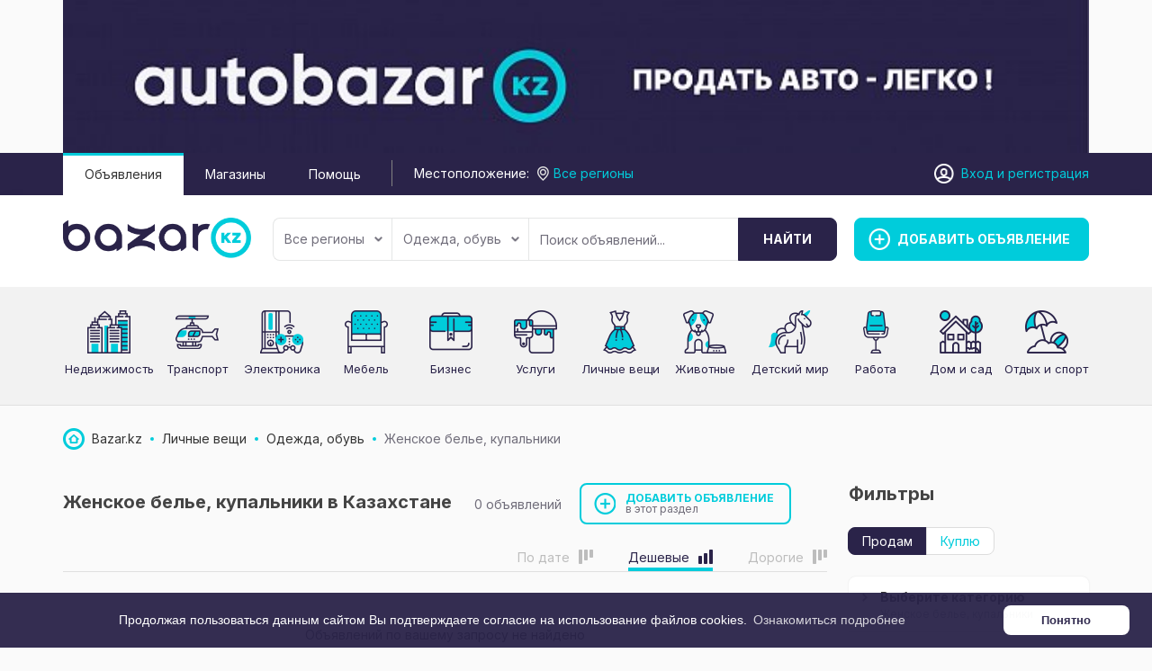

--- FILE ---
content_type: text/html; charset=UTF-8
request_url: https://bazar.kz/lichnye-veshi/odezhda-obuv/zhenskoje-belje-kupalniki/?sort=price-asc
body_size: 12980
content:
<!DOCTYPE html>
<html xmlns:og="http://ogp.me/ns#" xmlns:fb="http://www.facebook.com/2008/fbml" class="no-js">
<head>
    <link href="https://fonts.googleapis.com/css2?family=Inter:wght@400;700&display=swap" rel="stylesheet">
    <meta http-equiv="Content-Type" content="text/html; charset=utf-8" />
<title>Женское белье, купальники в Казахстане | Частные объявления на Bazar.kz</title>
<link rel="canonical" href="https://bazar.kz/lichnye-veshi/odezhda-obuv/zhenskoje-belje-kupalniki/" />
<meta property="og:title" content="Женское белье, купальники в Казахстане | Частные объявления на Bazar.kz" />
<meta property="og:site_name" content="bazar.kz" />
<meta property="og:image" content="https://bazar.kz/themes/bazarkz_t19535e/img/share-logo.png" />
<meta property="og:locale" content="ru_RU" />
<meta property="og:type" content="website" />
<meta http-equiv="Content-Language" content="ru" />
<meta name="robots" content="index, follow" />
        <link rel="icon" href="https://bazar.kz/files/extensions/bazarkz_t19535e/6bfc3886182c2c.png" /><link rel="apple-touch-icon-precomposed" href="https://bazar.kz/files/extensions/bazarkz_t19535e/d0b9b1e5a3225b.png" /><meta http-equiv="X-UA-Compatible" content="IE=edge">
<meta name="viewport" content="width=device-width, initial-scale=1.0" />

<link rel="stylesheet" href="https://maxcdn.bootstrapcdn.com/font-awesome/4.7.0/css/font-awesome.min.css" media="all" type="text/css" />
	<link rel="stylesheet" href="https://bazar.kz/files/min/nice-select.a8a2c12c0cc0c6c9e04afe6155f5befd.css?v=fb2178" type="text/css" />
	<link rel="stylesheet" href="https://bazar.kz/files/min/bootstrap.346add23fe26b65f236cbb82cc00e1f9.css?v=046877" type="text/css" />
	<link rel="stylesheet" href="https://bazar.kz/files/min/main.9d1c93f1f2a81a8cff2576b06c551ad2.css?v=71b33c" type="text/css" />
	<link rel="stylesheet" href="https://bazar.kz/files/min/custom.6fa4e433f3e593655b8b8f0f487ac739.css?v=d41d8c" type="text/css" />
	<link rel="stylesheet" href="https://bazar.kz/files/min/cookies.min.481c4066ad52e507d16f89969d430777.css?v=3fe850" type="text/css" />
<!-- HTML5 shim and Respond.js for IE8 support of HTML5 elements and media queries -->
<!-- WARNING: Respond.js doesn't work if you view the page via file:// -->
<!--[if lt IE 9]>
<script src="https://oss.maxcdn.com/html5shiv/3.7.3/html5shiv.min.js"></script>
<script src="https://oss.maxcdn.com/respond/1.4.2/respond.min.js"></script>
<![endif]-->    <!-- Google Tag Manager -->
<script>(function(w,d,s,l,i){w[l]=w[l]||[];w[l].push({'gtm.start':
new Date().getTime(),event:'gtm.js'});var f=d.getElementsByTagName(s)[0],
j=d.createElement(s),dl=l!='dataLayer'?'&l='+l:'';j.async=true;j.src=
'https://www.googletagmanager.com/gtm.js?id='+i+dl;f.parentNode.insertBefore(j,f);
})(window,document,'script','dataLayer','GTM-WGDBNRV');</script>
<!-- End Google Tag Manager --><meta name="google-site-verification" content="DfOU-bmS-5RjeU1803k-5eeXbmj1GkqmWxueRslhQn0" /></head>
<body>
<!-- Rating Mail.ru counter -->
<script type="text/javascript">
var _tmr = window._tmr || (window._tmr = []);
_tmr.push({id: "3190201", type: "pageView", start: (new Date()).getTime(), pid: "USER_ID"});
(function (d, w, id) {
  if (d.getElementById(id)) return;
  var ts = d.createElement("script"); ts.type = "text/javascript"; ts.async = true; ts.id = id;
  ts.src = "https://top-fwz1.mail.ru/js/code.js";
  var f = function () {var s = d.getElementsByTagName("script")[0]; s.parentNode.insertBefore(ts, s);};
  if (w.opera == "[object Opera]") { d.addEventListener("DOMContentLoaded", f, false); } else { f(); }
})(document, window, "topmailru-code");
</script><noscript><div>
<img src="https://top-fwz1.mail.ru/counter?id=3190201;js=na" style="border:0;position:absolute;left:-9999px;" alt="Top.Mail.Ru" />
</div></noscript>
<!-- //Rating Mail.ru counter --><!-- Google Tag Manager (noscript) -->
<noscript><iframe src="https://www.googletagmanager.com/ns.html?id=GTM-WGDBNRV"
height="0" width="0" style="display:none;visibility:hidden"></iframe></noscript>
<!-- End Google Tag Manager (noscript) --><div class="alert-popup" id="j-alert-global" style="display: none;">
  <div class="alert j-wrap">
    <button type="button" class="close"><i class="fa fa-times"></i></button>
    <div class="alert-title j-title"></div>
    <div class="alert-message j-message"></div>
  </div>
</div>


<!-- Top Banner -->
<div class="l-banner-top">
        <div class="container">
            <div class="owl-carousel" id="top-banners"><div class="item"><a target="_blank" title="Автобазар.kz"
                                                                                        href="https://bazar.kz/bn/click/97"
                                                                                        rel="nofollow"><img
                src="https://bazar.kz/bn/show/97"
                alt=""  />
        </a>
    </div></div>
        </div>
    </div>
<script type="text/javascript">
    </script>


<!-- Header -->
<div class="top-panel">
    <div class="container">
        <div class="row">
            <div class="col-xs-5 visible-xs">
                <a href="https://bazar.kz/"><img src="https://bazar.kz/themes/bazarkz_t19535e/img/mobile_logo.png" alt="" class="logo"/></a>
            </div>
            <div class="col-md-8 col-sm-8 hidden-xs">
                <ul class="header-nav-menu">
                                            <li class="active">
                            <a href="https://bazar.kz/search/">Объявления</a>
                        </li>
                                            <li>
                            <a href="https://bazar.kz/shops/">Магазины</a>
                        </li>
                                            <li>
                            <a href="https://bazar.kz/help/">Помощь</a>
                        </li>
                                    </ul>
                <div class="geo"><span class="hidden-sm hidden-md">Местоположение:</span>
<!--        <a class="j-popup-city-btn" href="#">--><!--</a>-->
        <div class="l-filter-form-btn l-filter-form-region">
            <a href="#" class="j-f-region-desktop-link" data-pop="">
                <span>Все регионы</span>
            </a>
            <!--            -->        </div>
    </div>
            </div>
            <div class="col-md-4 col-sm-4 col-xs-7 user-block">
                <!-- Guest User -->
                
                    <div class="l-header-user-buttons">
                                            </div>

                    <div class="l-header-user-links">
                        <a href="https://bazar.kz/user/login">Вход</a> <span class="hidden-xs hidden-sm">и <a href="https://bazar.kz/user/register">регистрация</a></span>
                    </div>

                    <!-- Logged User -->
                            </div>
        </div>
    </div>
</div>

<header>
    <div class="container">
        <div class="row">
            <div class="col-md-2 col-1 hidden-xs">
                <a href="https://bazar.kz/"><img src="https://bazar.kz/files/images/extensions/21dd4f7739edb5e4c96771e136a5dd40_view68f241386d.png" alt="" class="logo"/></a>
            </div>
            <div class="col-md-3 col-3 visible-sm">
                <a href="https://bazar.kz/item/add" class="btn btn-success add"><span>Добавить объявление</span></a>
            </div>

            <div class="col-md-7 col-2">
                <!-- Filter -->
                <div class="l-filter">
  <noindex>
      <form id="j-f-form" action="https://bazar.kz/lichnye-veshi/odezhda-obuv/zhenskoje-belje-kupalniki/" method="get">
        <input type="hidden" name="c" value="1181" />
        <input type="hidden" name="ct" value="0" />
        <input type="hidden" name="lt" value="2" />
        <input type="hidden" name="sort" value="price-asc" />
        <input type="hidden" name="page" value="1" />

        <div class="l-filter-form">
          <!-- Region -->
          <div class="l-filter-form-btn l-filter-form-region">
        <a class="btn btn-default j-f-region-desktop-link" href="#">
            Все регионы            <b class="caret hidden-xs"></b>
        </a>
                <div id="j-f-region-desktop-popup" class="l-regions dropdown-menu">
        <div id="j-f-region-desktop-st1">
          <div class="l-regions-heading">
            <div class="l-regions-heading-left">
              <div class="hide">
                  <input type="text" id="j-f-region-desktop-st1-q" class="form-control" placeholder="Введите первые буквы..." />
              </div>
            </div>
            <div class="l-regions-heading-right">
              Искать объявления по <a href="https://bazar.kz/" id="j-f-region-desktop-all" data="{id:0,pid:0,title:'Все регионы'}">По всей стране</a>
            </div>
          </div>
          
          <!-- Step 1 -->
          <div id="j-f-region-desktop-st1-v" class="hide">
            <div class="l-regions-content f-navigation__region_change__links j-f-region-desktop-region-change-list">
    <div class="l-regions-content-column">      <ul class="l-regions-list">
        <li class="l-regions-list-letter">А</li>          <li>
                            <a title="Акмолинская область" href="https://bazar.kz/akmolinskaja-oblast/" data="{id:9062,pid:9061,key:'akmolinskaja-oblast'}"><span>Акмолинская область</span></a>
                        </li>          <li>
                            <a title="Актюбинская область" href="https://bazar.kz/aktubinskaja-oblast/" data="{id:9063,pid:9061,key:'aktubinskaja-oblast'}"><span>Актюбинская область</span></a>
                        </li>          <li>
                            <a title="Алматинская область" href="https://bazar.kz/almatinskaja-oblast/" data="{id:9064,pid:9061,key:'almatinskaja-oblast'}"><span>Алматинская область</span></a>
                        </li>          <li>
                            <a title="Атырауская область" href="https://bazar.kz/atyrauskaja-oblast/" data="{id:9065,pid:9061,key:'atyrauskaja-oblast'}"><span>Атырауская область</span></a>
                        </li>      </ul>      <ul class="l-regions-list">
        <li class="l-regions-list-letter">В</li>          <li>
                            <a title="Восточно-Казахстанская область" href="https://bazar.kz/vostochno-kazahstanskaja-oblas/" data="{id:9066,pid:9061,key:'vostochno-kazahstanskaja-oblas'}"><span>Восточно-Казахстанская область</span></a>
                        </li>      </ul></div><div class="l-regions-content-column">      <ul class="l-regions-list">
        <li class="l-regions-list-letter">Ж</li>          <li>
                            <a title="Жамбылская область" href="https://bazar.kz/zhambylskaja-oblast/" data="{id:9067,pid:9061,key:'zhambylskaja-oblast'}"><span>Жамбылская область</span></a>
                        </li>      </ul>      <ul class="l-regions-list">
        <li class="l-regions-list-letter">З</li>          <li>
                            <a title="Западно-Казахстанская область" href="https://bazar.kz/zapadno-kazahstanskaja-oblast/" data="{id:9068,pid:9061,key:'zapadno-kazahstanskaja-oblast'}"><span>Западно-Казахстанская область</span></a>
                        </li>      </ul>      <ul class="l-regions-list">
        <li class="l-regions-list-letter">К</li>          <li>
                            <a title="Карагандинская область" href="https://bazar.kz/karagandinskaja-oblast/" data="{id:9069,pid:9061,key:'karagandinskaja-oblast'}"><span>Карагандинская область</span></a>
                        </li>          <li>
                            <a title="Костанайская область" href="https://bazar.kz/kostanajskaja-oblast/" data="{id:9070,pid:9061,key:'kostanajskaja-oblast'}"><span>Костанайская область</span></a>
                        </li>          <li>
                            <a title="Кызылординская область" href="https://bazar.kz/kyzylordinskaja-oblast/" data="{id:9071,pid:9061,key:'kyzylordinskaja-oblast'}"><span>Кызылординская область</span></a>
                        </li>      </ul></div><div class="l-regions-content-column">      <ul class="l-regions-list">
        <li class="l-regions-list-letter">М</li>          <li>
                            <a title="Мангистауская область" href="https://bazar.kz/mangistauskaja-oblast/" data="{id:9072,pid:9061,key:'mangistauskaja-oblast'}"><span>Мангистауская область</span></a>
                        </li>      </ul>      <ul class="l-regions-list">
        <li class="l-regions-list-letter">П</li>          <li>
                            <a title="Павлодарская область" href="https://bazar.kz/pavlodarskaja-oblast/" data="{id:9073,pid:9061,key:'pavlodarskaja-oblast'}"><span>Павлодарская область</span></a>
                        </li>      </ul>      <ul class="l-regions-list">
        <li class="l-regions-list-letter">С</li>          <li>
                            <a title="Северо-Казахстанская область" href="https://bazar.kz/severo-kazahstanskaja-oblast/" data="{id:9074,pid:9061,key:'severo-kazahstanskaja-oblast'}"><span>Северо-Казахстанская область</span></a>
                        </li>      </ul>      <ul class="l-regions-list">
        <li class="l-regions-list-letter">Т</li>          <li>
                            <a title="Туркестанская область" href="https://bazar.kz/turkestanskaja-oblast/" data="{id:9075,pid:9061,key:'turkestanskaja-oblast'}"><span>Туркестанская область</span></a>
                        </li>      </ul>  </div></div>          </div>
        </div>
        <div id="j-f-region-desktop-st2">
          <div class="l-regions-content f-navigation__region_change__links j-f-region-desktop-region-change-list">
      <div class="l-regions-content-column"><ul class="l-regions-list">
        <li class="l-regions-list-letter">А</li>          <li>
                            <span data-link="https://bazar.kz/aksu/" class="hidden-link " data="{id:9438,pid:9061}" title="Аксу"><span>Аксу</span></span>
                        </li>          <li>
                            <a href="https://bazar.kz/aktau/" class="" data="{id:9425,pid:9061}" title="Актау"><span>Актау</span></a>
                        </li>          <li>
                            <a href="https://bazar.kz/aktobe/" class="" data="{id:9102,pid:9061}" title="Актобе"><span>Актобе</span></a>
                        </li>          <li>
                            <span data-link="https://bazar.kz/alatau/" class="hidden-link " data="{id:9177,pid:9061}" title="Алатау"><span>Алатау</span></span>
                        </li>          <li>
                            <a href="https://bazar.kz/almaly/" class="" data="{id:9132,pid:9061}" title="Алмалы"><span>Алмалы</span></a>
                        </li>          <li>
                            <a href="https://bazar.kz/almaty/" class="" data="{id:9119,pid:9061}" title="Алматы"><span>Алматы</span></a>
                        </li>          <li>
                            <a href="https://bazar.kz/altaj/" class="" data="{id:9291,pid:9061}" title="Алтай"><span>Алтай</span></a>
                        </li>          <li>
                            <span data-link="https://bazar.kz/aralsk/" class="hidden-link " data="{id:9416,pid:9061}" title="Аральск"><span>Аральск</span></span>
                        </li>          <li>
                            <a href="https://bazar.kz/astana/" class="" data="{id:9076,pid:9061}" title="Астана"><span>Астана</span></a>
                        </li>          <li>
                            <a href="https://bazar.kz/atyrau/" class="" data="{id:9275,pid:9061}" title="Атырау"><span>Атырау</span></a>
                        </li>      </ul></div><div class="l-regions-content-column"><ul class="l-regions-list">
        <li class="l-regions-list-letter">Б</li>          <li>
                            <span data-link="https://bazar.kz/bajkonyr/" class="hidden-link " data="{id:9417,pid:9061}" title="Байконыр"><span>Байконыр</span></span>
                        </li>      </ul><ul class="l-regions-list">
        <li class="l-regions-list-letter">Ж</li>          <li>
                            <a href="https://bazar.kz/zhambyl/" class="" data="{id:9166,pid:9061}" title="Жамбыл"><span>Жамбыл</span></a>
                        </li>          <li>
                            <span data-link="https://bazar.kz/zhanaozen/" class="hidden-link " data="{id:9428,pid:9061}" title="Жанаозен"><span>Жанаозен</span></span>
                        </li>          <li>
                            <a href="https://bazar.kz/zhezkazgan/" class="" data="{id:9359,pid:9061}" title="Жезказган"><span>Жезказган</span></a>
                        </li>      </ul><ul class="l-regions-list">
        <li class="l-regions-list-letter">З</li>          <li>
                            <span data-link="https://bazar.kz/zarechnoje/" class="hidden-link " data="{id:9179,pid:9061}" title="Заречное"><span>Заречное</span></span>
                        </li>      </ul><ul class="l-regions-list">
        <li class="l-regions-list-letter">И</li>          <li>
                            <span data-link="https://bazar.kz/irtyshsk/" class="hidden-link " data="{id:9442,pid:9061}" title="Иртышск"><span>Иртышск</span></span>
                        </li>      </ul><ul class="l-regions-list">
        <li class="l-regions-list-letter">К</li>          <li>
                            <a href="https://bazar.kz/kapchagaj/" class="" data="{id:9188,pid:9061}" title="Капчагай"><span>Капчагай</span></a>
                        </li>          <li>
                            <a href="https://bazar.kz/karaganda/" class="" data="{id:9360,pid:9061}" title="Караганда"><span>Караганда</span></a>
                        </li>          <li>
                            <span data-link="https://bazar.kz/koktobe/" class="hidden-link " data="{id:9443,pid:9061}" title="Коктобе"><span>Коктобе</span></span>
                        </li>          <li>
                            <a href="https://bazar.kz/kokshetau/" class="" data="{id:9077,pid:9061}" title="Кокшетау"><span>Кокшетау</span></a>
                        </li></ul></div><div class="l-regions-content-column"><ul class="l-regions-list">
        <li class="l-regions-list-letter">К</li>          <li>
                            <span data-link="https://bazar.kz/komsomol/" class="hidden-link " data="{id:9212,pid:9061}" title="Комсомол"><span>Комсомол</span></span>
                        </li>          <li>
                            <span data-link="https://bazar.kz/kordaj/" class="hidden-link " data="{id:9330,pid:9061}" title="Кордай"><span>Кордай</span></span>
                        </li>          <li>
                            <a href="https://bazar.kz/kostanaj/" class="" data="{id:9387,pid:9061}" title="Костанай"><span>Костанай</span></a>
                        </li>          <li>
                            <a href="https://bazar.kz/kyzylorda/" class="" data="{id:9414,pid:9061}" title="Кызылорда"><span>Кызылорда</span></a>
                        </li>      </ul><ul class="l-regions-list">
        <li class="l-regions-list-letter">М</li>          <li>
                            <span data-link="https://bazar.kz/mezhdurechensk/" class="hidden-link " data="{id:9227,pid:9061}" title="Междуреченск"><span>Междуреченск</span></span>
                        </li>          <li>
                            <span data-link="https://bazar.kz/merke/" class="hidden-link " data="{id:9332,pid:9061}" title="Мерке"><span>Мерке</span></span>
                        </li>      </ul><ul class="l-regions-list">
        <li class="l-regions-list-letter">П</li>          <li>
                            <a href="https://bazar.kz/pavlodar/" class="" data="{id:9435,pid:9061}" title="Павлодар"><span>Павлодар</span></a>
                        </li>          <li>
                            <a href="https://bazar.kz/petropavlovsk/" class="" data="{id:9449,pid:9061}" title="Петропавловск"><span>Петропавловск</span></a>
                        </li>      </ul><ul class="l-regions-list">
        <li class="l-regions-list-letter">С</li>          <li>
                            <span data-link="https://bazar.kz/semej/" class="hidden-link " data="{id:9286,pid:9061}" title="Семей"><span>Семей</span></span>
                        </li>          <li>
                            <span data-link="https://bazar.kz/stepnogorsk/" class="hidden-link " data="{id:9097,pid:9061}" title="Степногорск"><span>Степногорск</span></span>
                        </li>      </ul></div><div class="l-regions-content-column"><ul class="l-regions-list">
        <li class="l-regions-list-letter">Т</li>          <li>
                            <a href="https://bazar.kz/taldykorgan/" class="" data="{id:9120,pid:9061}" title="Талдыкорган"><span>Талдыкорган</span></a>
                        </li>          <li>
                            <a href="https://bazar.kz/taraz/" class="" data="{id:9323,pid:9061}" title="Тараз"><span>Тараз</span></a>
                        </li>          <li>
                            <span data-link="https://bazar.kz/temir/" class="hidden-link " data="{id:9113,pid:9061}" title="Темир"><span>Темир</span></span>
                        </li>          <li>
                            <a href="https://bazar.kz/temirtau_kz/" class="" data="{id:9361,pid:9061}" title="Темиртау"><span>Темиртау</span></a>
                        </li>      </ul><ul class="l-regions-list">
        <li class="l-regions-list-letter">У</li>          <li>
                            <a href="https://bazar.kz/uralsk/" class="" data="{id:9340,pid:9061}" title="Уральск"><span>Уральск</span></a>
                        </li>          <li>
                            <a href="https://bazar.kz/ust-kamenogorsk/" class="" data="{id:9287,pid:9061}" title="Усть-Каменогорск"><span>Усть-Каменогорск</span></a>
                        </li>      </ul><ul class="l-regions-list">
        <li class="l-regions-list-letter">Х</li>          <li>
                            <span data-link="https://bazar.kz/horgos/" class="hidden-link " data="{id:9263,pid:9061}" title="Хоргос"><span>Хоргос</span></span>
                        </li>      </ul><ul class="l-regions-list">
        <li class="l-regions-list-letter">Ш</li>          <li>
                            <a href="https://bazar.kz/shymkent/" class="" data="{id:9466,pid:9061}" title="Шымкент"><span>Шымкент</span></a>
                        </li>      </ul><ul class="l-regions-list">
        <li class="l-regions-list-letter">Ы</li>          <li>
                            <span data-link="https://bazar.kz/yntymak/" class="hidden-link " data="{id:9273,pid:9061}" title="Ынтымак"><span>Ынтымак</span></span>
                        </li>      </ul><ul class="l-regions-list">
        <li class="l-regions-list-letter">Э</li>          <li>
                            <a href="https://bazar.kz/ekibastuz/" class="" data="{id:9436,pid:9061}" title="Экибастуз"><span>Экибастуз</span></a>
                        </li>      </ul>  </div>
</div>
<div class="clearfix"></div>        </div>
      </div>
          </div>

          <!-- Categories -->
          <div class="l-filter-form-btn dropdown">
              <a class="btn btn-default" href="#" id="j-f-cat-desktop-link">
                Одежда, обувь                <b class="caret hidden-xs"></b>
              </a>
              <div id="j-f-cat-desktop-popup" class="l-categories-dropdown dropdown-menu">
                <div id="j-f-cat-desktop-step1" class="hide">
                  <div class="l-categories">
  <div class="dropdown-menu-heading">
    <a class="dropdown-menu-close close" href="#"></a>
    <div class="dropdown-menu-heading-title">Выберите категорию <span class="hidden-link j-all" data-link="https://bazar.kz/search/" data="{id:0,pid:0,title:'Все категории'}">смотреть все объявления</span></div>
        <span class="count">543 объявления </span>
  </div>
  <div class="l-categories-wrap">
    <ul class="l-categories-items">
            <li>
                <a class="j-main" href="https://bazar.kz/nedvizhimost/"
                    data="{id:2,subs:1,title:'Недвижимость'}">
          <span class="l-categories-items-i-img">
            <img src="https://bazar.kz/files/images/cats/2o9b19.png" alt="Недвижимость" />
          </span>
          <span class="l-categories-items-i-name">Недвижимость</span>
                </a>
              </li>
            <li>
                <a class="j-main" href="https://bazar.kz/transport/"
                    data="{id:3,subs:1,title:'Транспорт'}">
          <span class="l-categories-items-i-img">
            <img src="https://bazar.kz/files/images/cats/3o8913.png" alt="Транспорт" />
          </span>
          <span class="l-categories-items-i-name">Транспорт</span>
                </a>
              </li>
            <li>
                <a class="j-main" href="https://bazar.kz/elektronika/"
                    data="{id:37,subs:1,title:'Электроника'}">
          <span class="l-categories-items-i-img">
            <img src="https://bazar.kz/files/images/cats/37o42c8.png" alt="Электроника" />
          </span>
          <span class="l-categories-items-i-name">Электроника</span>
                </a>
              </li>
            <li>
                <a class="j-main" href="https://bazar.kz/mebel/"
                    data="{id:57,subs:1,title:'Мебель'}">
          <span class="l-categories-items-i-img">
            <img src="https://bazar.kz/files/images/cats/57o1818.png" alt="Мебель" />
          </span>
          <span class="l-categories-items-i-name">Мебель</span>
                </a>
              </li>
            <li>
                <a class="j-main" href="https://bazar.kz/buisness/"
                    data="{id:675,subs:1,title:'Бизнес'}">
          <span class="l-categories-items-i-img">
            <img src="https://bazar.kz/files/images/cats/675od0ab.png" alt="Бизнес" />
          </span>
          <span class="l-categories-items-i-name">Бизнес</span>
                </a>
              </li>
            <li>
                <a class="j-main" href="https://bazar.kz/uslugi/"
                    data="{id:7,subs:1,title:'Услуги'}">
          <span class="l-categories-items-i-img">
            <img src="https://bazar.kz/files/images/cats/7o47d0.png" alt="Услуги" />
          </span>
          <span class="l-categories-items-i-name">Услуги</span>
                </a>
              </li>
            <li>
                <a class="j-main" href="https://bazar.kz/lichnye-veshi/"
                    data="{id:891,subs:1,title:'Личные вещи'}">
          <span class="l-categories-items-i-img">
            <img src="https://bazar.kz/files/images/cats/891o9c8d.png" alt="Личные вещи" />
          </span>
          <span class="l-categories-items-i-name">Личные вещи</span>
                </a>
              </li>
            <li>
                <a class="j-main" href="https://bazar.kz/zhivotnye/"
                    data="{id:35,subs:1,title:'Животные'}">
          <span class="l-categories-items-i-img">
            <img src="https://bazar.kz/files/images/cats/35od48f.png" alt="Животные" />
          </span>
          <span class="l-categories-items-i-name">Животные</span>
                </a>
              </li>
            <li>
                <a class="j-main" href="https://bazar.kz/detskiy-mir/"
                    data="{id:36,subs:1,title:'Детский мир'}">
          <span class="l-categories-items-i-img">
            <img src="https://bazar.kz/files/images/cats/36o1771.png" alt="Детский мир" />
          </span>
          <span class="l-categories-items-i-name">Детский мир</span>
                </a>
              </li>
            <li>
                <a class="j-main" href="https://bazar.kz/rabota/"
                    data="{id:6,subs:1,title:'Работа'}">
          <span class="l-categories-items-i-img">
            <img src="https://bazar.kz/files/images/cats/6od7cd.png" alt="Работа" />
          </span>
          <span class="l-categories-items-i-name">Работа</span>
                </a>
              </li>
            <li>
                <a class="j-main" href="https://bazar.kz/dom-i-sad/"
                    data="{id:899,subs:1,title:'Дом и сад'}">
          <span class="l-categories-items-i-img">
            <img src="https://bazar.kz/files/images/cats/899oa909.png" alt="Дом и сад" />
          </span>
          <span class="l-categories-items-i-name">Дом и сад</span>
                </a>
              </li>
            <li>
                <a class="j-main" href="https://bazar.kz/otdyh-i-sport/"
                    data="{id:903,subs:1,title:'Отдых и спорт'}">
          <span class="l-categories-items-i-img">
            <img src="https://bazar.kz/files/images/cats/903o68e8.png" alt="Отдых и спорт" />
          </span>
          <span class="l-categories-items-i-name">Отдых и спорт</span>
                </a>
              </li>
          </ul>
  </div>
</div>
                </div>
                <div id="j-f-cat-desktop-step2">
                  <div class="l-categories">
  <div class="dropdown-menu-heading">
    <a class="dropdown-menu-close close" href="#"></a>
    <div class="dropdown-menu-heading-container">
      <div class="dropdown-menu-heading-container-content">
        <div class="dropdown-menu-heading-title">
                            <a href="#" class="link-ajax j-back" data="{prev:0}">Личные вещи</a>
                        <a href="https://bazar.kz/lichnye-veshi/" class="j-all">смотреть все объявления</a>
       </div>
          <span class="count">
                        <a href="https://bazar.kz/lichnye-veshi/" class="j-f-cat-desktop-step2-parent">30&nbsp;объявлений</a>
                    </span>

      </div>
    </div>
  </div>
  <div class="l-categories-body">
      <div class="row">
                <div class="col-sm-2">
              <div class="dropdown-menu-heading-container-img">
                  <span data-link="https://bazar.kz/lichnye-veshi/" class="img hidden-link j-parent" data="{id:891,pid:1,subs:1,title:'Личные вещи'}"><img src="https://bazar.kz/files/images/cats/891o9c8d.png" alt="Личные вещи" /></span>
              </div>
          </div>
                <div class="col-sm-10 col-xs-12">
                  <div class="l-categories-list-wrapper">
                  <div class="l-categories-list-wrapper-in"><ul class="l-categories-list"><li><a href="https://bazar.kz/lichnye-veshi/odezhda-obuv/" class="j-sub" data="{id:50,pid:891,subs:1,lvl:2,title:'Одежда, обувь'}"><span class="cat-name">Одежда, обувь</span> </a></li><li><a href="https://bazar.kz/lichnye-veshi/aksessuary/" class="j-sub" data="{id:98,pid:891,subs:1,lvl:2,title:'Аксессуары'}"><span class="cat-name">Аксессуары</span> </a></li><li><a href="https://bazar.kz/lichnye-veshi/krasota-zdorove/" class="j-sub" data="{id:52,pid:891,subs:1,lvl:2,title:'Красота / здоровье'}"><span class="cat-name">Красота / здоровье</span> </a></li>            </ul></div>
                          </div>
          </div>
      </div>
  </div>
</div>
                </div>
              </div>
          </div>

          <!-- Input -->
          <div class="l-filter-form-input dropdown">
            <input type="text" name="q" id="j-f-query" class="form-control" onkeyup="$(this).next().val($(this).val());" placeholder="Поиск объявлений..." value="" maxlength="80" />
            <input type="text" name="mq" autocomplete="off" value="" maxlength="80" style="display: none;" />
            <div id="j-search-quick-dd" class="l-filter-qsearch dropdown-menu">
              <div class="f-qsearch__results j-search-quick-dd-list"></div>
            </div>
          </div>
          
          <div class="l-filter-form-submit">
            <button type="submit" class="btn btn-info j-submit"><span class="hidden-xs">Найти</span></button>
          </div>
        </div>

        <!-- Filter -->
        
      </form>
    </noindex>
  </div><!-- /.l-filter -->            </div>
            <div class="col-md-3 col-3 hidden-sm hidden-xs">
                <a href="https://bazar.kz/item/add" class="btn btn-success add"><span>Добавить объявление</span></a>
            </div>
        </div>
    </div>
</header>

    <div class="float-item-add"><a href="https://bazar.kz/item/add" class="btn btn-success add"><span>Добавить объявление</span></a></div>
<!-- Content -->
<div class="index-categories-block  hidden-xs hidden-sm">
        <div class="container">
            <div class="index-categories">
                                    <div class="index-categories-item">
                        <div class="index-categories-item-img">
                                                            <a href="https://bazar.kz/nedvizhimost/" class="img"><img src="https://bazar.kz/files/images/cats/2o9b19.png" alt="Недвижимость"/></a>
                                                    </div>
                        <div class="index-categories-item-content">
                            <div class="index-categories-item-title">
                                                                    <a href="https://bazar.kz/nedvizhimost/">Недвижимость</a>
                                                            </div>
                        </div>
                    </div>
                                    <div class="index-categories-item">
                        <div class="index-categories-item-img">
                                                            <a href="https://bazar.kz/transport/" class="img"><img src="https://bazar.kz/files/images/cats/3o8913.png" alt="Транспорт"/></a>
                                                    </div>
                        <div class="index-categories-item-content">
                            <div class="index-categories-item-title">
                                                                    <a href="https://bazar.kz/transport/">Транспорт</a>
                                                            </div>
                        </div>
                    </div>
                                    <div class="index-categories-item">
                        <div class="index-categories-item-img">
                                                            <a href="https://bazar.kz/elektronika/" class="img"><img src="https://bazar.kz/files/images/cats/37o42c8.png" alt="Электроника"/></a>
                                                    </div>
                        <div class="index-categories-item-content">
                            <div class="index-categories-item-title">
                                                                    <a href="https://bazar.kz/elektronika/">Электроника</a>
                                                            </div>
                        </div>
                    </div>
                                    <div class="index-categories-item">
                        <div class="index-categories-item-img">
                                                            <a href="https://bazar.kz/mebel/" class="img"><img src="https://bazar.kz/files/images/cats/57o1818.png" alt="Мебель"/></a>
                                                    </div>
                        <div class="index-categories-item-content">
                            <div class="index-categories-item-title">
                                                                    <a href="https://bazar.kz/mebel/">Мебель</a>
                                                            </div>
                        </div>
                    </div>
                                    <div class="index-categories-item">
                        <div class="index-categories-item-img">
                                                            <a href="https://bazar.kz/buisness/" class="img"><img src="https://bazar.kz/files/images/cats/675od0ab.png" alt="Бизнес"/></a>
                                                    </div>
                        <div class="index-categories-item-content">
                            <div class="index-categories-item-title">
                                                                    <a href="https://bazar.kz/buisness/">Бизнес</a>
                                                            </div>
                        </div>
                    </div>
                                    <div class="index-categories-item">
                        <div class="index-categories-item-img">
                                                            <a href="https://bazar.kz/uslugi/" class="img"><img src="https://bazar.kz/files/images/cats/7o47d0.png" alt="Услуги"/></a>
                                                    </div>
                        <div class="index-categories-item-content">
                            <div class="index-categories-item-title">
                                                                    <a href="https://bazar.kz/uslugi/">Услуги</a>
                                                            </div>
                        </div>
                    </div>
                                    <div class="index-categories-item">
                        <div class="index-categories-item-img">
                                                            <a href="https://bazar.kz/lichnye-veshi/" class="img"><img src="https://bazar.kz/files/images/cats/891o9c8d.png" alt="Личные вещи"/></a>
                                                    </div>
                        <div class="index-categories-item-content">
                            <div class="index-categories-item-title">
                                                                    <a href="https://bazar.kz/lichnye-veshi/">Личные вещи</a>
                                                            </div>
                        </div>
                    </div>
                                    <div class="index-categories-item">
                        <div class="index-categories-item-img">
                                                            <a href="https://bazar.kz/zhivotnye/" class="img"><img src="https://bazar.kz/files/images/cats/35od48f.png" alt="Животные"/></a>
                                                    </div>
                        <div class="index-categories-item-content">
                            <div class="index-categories-item-title">
                                                                    <a href="https://bazar.kz/zhivotnye/">Животные</a>
                                                            </div>
                        </div>
                    </div>
                                    <div class="index-categories-item">
                        <div class="index-categories-item-img">
                                                            <a href="https://bazar.kz/detskiy-mir/" class="img"><img src="https://bazar.kz/files/images/cats/36o1771.png" alt="Детский мир"/></a>
                                                    </div>
                        <div class="index-categories-item-content">
                            <div class="index-categories-item-title">
                                                                    <a href="https://bazar.kz/detskiy-mir/">Детский мир</a>
                                                            </div>
                        </div>
                    </div>
                                    <div class="index-categories-item">
                        <div class="index-categories-item-img">
                                                            <a href="https://bazar.kz/rabota/" class="img"><img src="https://bazar.kz/files/images/cats/6od7cd.png" alt="Работа"/></a>
                                                    </div>
                        <div class="index-categories-item-content">
                            <div class="index-categories-item-title">
                                                                    <a href="https://bazar.kz/rabota/">Работа</a>
                                                            </div>
                        </div>
                    </div>
                                    <div class="index-categories-item">
                        <div class="index-categories-item-img">
                                                            <a href="https://bazar.kz/dom-i-sad/" class="img"><img src="https://bazar.kz/files/images/cats/899oa909.png" alt="Дом и сад"/></a>
                                                    </div>
                        <div class="index-categories-item-content">
                            <div class="index-categories-item-title">
                                                                    <a href="https://bazar.kz/dom-i-sad/">Дом и сад</a>
                                                            </div>
                        </div>
                    </div>
                                    <div class="index-categories-item">
                        <div class="index-categories-item-img">
                                                            <a href="https://bazar.kz/otdyh-i-sport/" class="img"><img src="https://bazar.kz/files/images/cats/903o68e8.png" alt="Отдых и спорт"/></a>
                                                    </div>
                        <div class="index-categories-item-content">
                            <div class="index-categories-item-title">
                                                                    <a href="https://bazar.kz/otdyh-i-sport/">Отдых и спорт</a>
                                                            </div>
                        </div>
                    </div>
                            </div>
        </div>
    </div>
    <div class="container">
        <div class="yandex">
            <!-- Yandex.RTB R-A-632386-1 -->
            <div id="yandex_rtb_R-A-632386-1"></div>
            <script type="text/javascript">
                (function (w, d, n, s, t) {
                    w[n] = w[n] || [];
                    w[n].push(function () {
                        Ya.Context.AdvManager.render({
                            blockId: "R-A-632386-1",
                            renderTo: "yandex_rtb_R-A-632386-1",
                            async: true
                        });
                    });
                    t = d.getElementsByTagName("script")[0];
                    s = d.createElement("script");
                    s.type = "text/javascript";
                    s.src = "//an.yandex.ru/system/context.js";
                    s.async = true;
                    t.parentNode.insertBefore(s, t);
                })(this, this.document, "yandexContextAsyncCallbacks");
            </script>
        </div>
        <div class="l-page__breadcrumb_shadow l-page__breadcrumb-wrap" id="j-breadcrumbs">
    <div class="l-page__breadcrumb_v2 j-breadcrumbs-in">
        <ul class="breadcrumb j-breadcrumbs-full" vocab="http://schema.org/" typeof="BreadcrumbList">
            <li property="itemListElement" typeof="ListItem"><a href="https://bazar.kz/" property="item" typeof="WebPage" class="main-page"><span property="name">Bazar.kz</span></a><meta property="position" content="1" /></li>
            <li property="itemListElement" typeof="ListItem"><a href="https://bazar.kz/lichnye-veshi/" title="Личные вещи" property="item" typeof="WebPage"><span property="name">Личные вещи</span></a><meta property="position" content="2" /></li><li property="itemListElement" typeof="ListItem"><a href="https://bazar.kz/lichnye-veshi/odezhda-obuv/" title="Одежда, обувь" property="item" typeof="WebPage"><span property="name">Одежда, обувь</span></a><meta property="position" content="3" /></li><li><span class="active">Женское белье, купальники</span></li>        </ul>
    </div>
</div>
        <!-- Content -->
        <div class="row">
            <div class="col-sm-9 col-xs-12 bbs-list-main ">
                <div id="j-bbs-search-list">
                    <div class="l-pageHeading">
                        <h1 class="page-title">Женское белье, купальники в Казахстане<span class="page-title-info">0 объявлений</span><a
                                href="https://bazar.kz/item/add?cat=1181" class="add hidden-xs">Добавить объявление <span>в этот раздел</span></a></h1>
                    </div><!-- ./l-pageHeading -->

                    <div class="sr-listTop clearfix">
                                                                            <div class="j-f-sort-dd hidden-xs">
                                                                <a href="?sort=new" class="j-f-sort new  "
                                   data="{key:'new',title:'По дате'}"><span>По дате</span></a>                                <a href="?sort=price-asc" class="j-f-sort price-asc   active"
                                   data="{key:'price-asc',title:'Дешевые'}"><span>Дешевые</span></a>                                <a href="?sort=price-desc" class="j-f-sort price-desc  "
                                   data="{key:'price-desc',title:'Дорогие'}"><span>Дорогие</span></a>                            </div>
                                            </div><!-- /.sr-listTop -->

                    
                    
                    <!-- Search Results -->
                    <div class="j-list-desktop j-list-tablet j-list-phone">
                 <div class="container page simple">
    <div class="empty-cont ">
        <p class="text-center">
            Объявлений по вашему запросу не найдено                    </p>
    </div>
</div>      </div>
                                        <!-- Pagination -->
                    <div class="l-pager-nav" id="j-bbs-search-pgn">
              </div>
                </div> <!-- /#j-bbs-search-list -->
                <ul class="sr-breakList  hidden-xs" data-tabs="tabs">
    <li><a href="#categories-tab-1" data-toggle="tab">Главные рубрики</a></li>
  <li><a href="#categories-tab-891" data-toggle="tab">Личные вещи</a></li>
  <li><a href="#categories-tab-50" data-toggle="tab">Одежда, обувь</a></li>
</ul>

<div class="sr-breakList-content tab-content  hidden-xs">
    <div class="tab-pane" id="categories-tab-1">
        <a href="https://bazar.kz/nedvizhimost/">Недвижимость</a><span class="bull"></span><a href="https://bazar.kz/transport/">Транспорт</a><span class="bull"></span><a href="https://bazar.kz/elektronika/">Электроника</a><span class="bull"></span><a href="https://bazar.kz/mebel/">Мебель</a><span class="bull"></span><a href="https://bazar.kz/buisness/">Бизнес</a><span class="bull"></span><a href="https://bazar.kz/uslugi/">Услуги</a><span class="bull"></span><a href="https://bazar.kz/lichnye-veshi/">Личные вещи</a><span class="bull"></span><a href="https://bazar.kz/zhivotnye/">Животные</a><span class="bull"></span><a href="https://bazar.kz/detskiy-mir/">Детский мир</a><span class="bull"></span><a href="https://bazar.kz/rabota/">Работа</a><span class="bull"></span><a href="https://bazar.kz/dom-i-sad/">Дом и сад</a><span class="bull"></span><a href="https://bazar.kz/otdyh-i-sport/">Отдых и спорт</a>  </div>
  <div class="tab-pane" id="categories-tab-891">
        <a href="https://bazar.kz/lichnye-veshi/odezhda-obuv/">Одежда, обувь</a><span class="bull"></span><a href="https://bazar.kz/lichnye-veshi/aksessuary/">Аксессуары</a><span class="bull"></span><a href="https://bazar.kz/lichnye-veshi/krasota-zdorove/">Красота / здоровье</a>  </div>
  <div class="tab-pane" id="categories-tab-50">
        <a href="https://bazar.kz/lichnye-veshi/odezhda-obuv/zhenskaya-obuv/">Женская обувь</a><span class="bull"></span><a href="https://bazar.kz/lichnye-veshi/odezhda-obuv/zhenskaya-odezhda/">Женская одежда</a><span class="bull"></span><a href="https://bazar.kz/lichnye-veshi/odezhda-obuv/muzhskaya-odezhda/">Мужская одежда</a><span class="bull"></span><a href="https://bazar.kz/lichnye-veshi/odezhda-obuv/muzhskaya-obuv/">Мужская обувь</a><span class="bull"></span><a href="https://bazar.kz/lichnye-veshi/odezhda-obuv/golovnye-ubory/">Головные уборы</a>  </div>
</div>


                <div class="l-info"><p>&nbsp;</p></div>            </div><!-- /.l-mainLayout-content -->

                            <!-- Sidebar -->
                <div class="col-sm-3  bbs-list-sidebar">
                                                                <div class="l-pageHeading">
                            <div class="page-title">Фильтры</div>
                                                            <ul class="l-pageHeading-tabs">
                                                                            <li class="active ">
                                            <a href="javascript:void(0);" class="j-f-cattype-desktop" data="{id:0,title:'Продам'}" data-id="0">
                                                Продам                                            </a></li>
                                                                            <li class="">
                                            <a href="javascript:void(0);" class="j-f-cattype-desktop" data="{id:1,title:'Куплю'}" data-id="1">
                                                Куплю                                            </a></li>
                                                                    </ul>
                                                    </div>
                        <div class="l-filterAside" id="j-filter-vertical-desktop">
                          <div id="j-f-vertical">

          <div class="l-filterAside-element j-filter-bl" data='{"id":0,"key":"subcats-50","type":"subcats","parent":0,"seek":true}'>
    <a href="#j-f-asideFilter-right-f1dce" data-toggle="collapse" class="l-filterAside-element-heading collapsed">
      Выберите категорию      <span class="j-value">Женское белье, купальники <i class="extra hidden"> + еще</i></span>
    </a>
    <div id="j-f-asideFilter-right-f1dce" class="collapse j-filter-body">
            <ul class="l-filterAside-element-links">
                      <li><a href="https://bazar.kz/lichnye-veshi/odezhda-obuv/zhenskaya-obuv/" class="j-catLink" data-id="100" >Женская обувь</a></li>
                            <li><a href="https://bazar.kz/lichnye-veshi/odezhda-obuv/zhenskaya-odezhda/" class="j-catLink" data-id="96" >Женская одежда</a></li>
                            <li><a href="https://bazar.kz/lichnye-veshi/odezhda-obuv/muzhskaya-odezhda/" class="j-catLink" data-id="547" >Мужская одежда</a></li>
                            <li><a href="https://bazar.kz/lichnye-veshi/odezhda-obuv/muzhskaya-obuv/" class="j-catLink" data-id="548" >Мужская обувь</a></li>
                            <li><a href="https://bazar.kz/lichnye-veshi/odezhda-obuv/golovnye-ubory/" class="j-catLink" data-id="549" >Головные уборы</a></li>
                          <li class="last"><a href="https://bazar.kz/lichnye-veshi/odezhda-obuv/" class="j-catLink">Все</a></li>
                  </ul>
                </div>
  </div>
  <div class="l-filterAside-element j-filter-bl" data='{"id":0,"key":"price","type":"price","parent":0,"seek":true}'>
    <a href="#j-f-asideFilter-right-price" data-toggle="collapse" class="l-filterAside-element-heading collapsed">
      Цена      <span class="j-value">Не важно <i class="extra hidden"> + еще</i></span>
    </a>
    <div id="j-f-asideFilter-right-price" class="collapse j-filter-body">
            <div class="l-filterAside-element-in j-perfect-scroll">
                  <input type="hidden" name="p[c]" value="" />
                    <ul class="l-filterAside-currency hidden">
                        <li><a href="#" class="j-currency-select" data-id="1">₸</a></li>
                      </ul>
        
      <div class="l-filterAside-fromto">
        <div class="l-filterAside-fromto-input">
          <input class="form-control j-from" name="p[f]" type="text" placeholder="от" value="" maxlength="15" />
        </div>
        <div class="l-filterAside-fromto-input">
          <input class="form-control j-to"   name="p[t]" type="text" placeholder="до" value="" maxlength="15" />
        </div>
      </div>
                      <div class="checkbox mrgb0 disabled">
          <label>
            <input type="checkbox" class="j-reset" checked="checked" disabled="disabled" /><span class="ico"></span>Не важно          </label>
        </div>
              </div>
          </div>
  </div>
  <div class="l-filterAside-element j-filter-bl" data='{"id":"527","key":"dp-527","type":"checks","parent":"0","seek":"0"}'>
    <a href="#j-f-asideFilter-right-863ea" data-toggle="collapse" class="l-filterAside-element-heading collapsed">
      Состояние      <span class="j-value">Не важно <i class="extra hidden"> + еще</i></span>
    </a>
    <div id="j-f-asideFilter-right-863ea" class="collapse j-filter-body">
            <div class="l-filterAside-element-in j-perfect-scroll">
                              <div class="checkbox">
                        <label>
                          <input type="checkbox" name="d[3][]"  value="1" data-num="1" /><span class="ico"></span>Новое                        </label>
                      </div>
                                            <div class="checkbox">
                        <label>
                          <input type="checkbox" name="d[3][]"  value="2" data-num="2" /><span class="ico"></span>Б/у                        </label>
                      </div>
                                      <div class="checkbox mrgb0 disabled">
          <label>
            <input type="checkbox" class="j-reset" checked="checked" disabled="disabled" /><span class="ico"></span>Не важно          </label>
        </div>
              </div>
          </div>
  </div>
<div class="l-filterAside-element j-filter-bl"> <div class="l-filterAside-element-in j-seek"> <div class="checkbox photo"> <label class="j-checkbox"> <input type="checkbox" name="ph" value="1"  /> <span class="ico"></span>Только с фото</label></div><div class="checkbox "> <label class="j-checkbox"> <input type="checkbox" name="ow[0]" value="1"  /> <span class="ico"></span>От частных лиц</label></div></div></div>    
    <div class="l-filterAside-footer">
      <button type="button" class="btn btn-info j-submit">Применить</button>
      <a class="j-reset-all" href="#"> <span>Сбросить фильтры</span></a>
    </div>
  </div>
                        </div>
                                            <div class="yandex">
                        <div id="yandex_rtb_R-A-632386-3"></div>
                        <script type="text/javascript">
                            (function(w, d, n, s, t) {
                                w[n] = w[n] || [];
                                w[n].push(function() {
                                    Ya.Context.AdvManager.render({
                                        blockId: "R-A-632386-3",
                                        renderTo: "yandex_rtb_R-A-632386-3",
                                        async: true
                                    });
                                });
                                t = d.getElementsByTagName("script")[0];
                                s = d.createElement("script");
                                s.type = "text/javascript";
                                s.src = "//an.yandex.ru/system/context.js";
                                s.async = true;
                                t.parentNode.insertBefore(s, t);
                            })(this, this.document, "yandexContextAsyncCallbacks");
                        </script>
                    </div>
                                                                <div class="l-banner-v">
        <a  title=""
                                                                                      href="https://bazar.kz/bn/click/100"
                                                                                      rel="nofollow"><img
      src="https://bazar.kz/bn/show/100"
      alt=""  />
    </a>
        </div>
                                        <div class="l-banner-v">
                                            </div>
                </div>
                    </div>
    </div>
    <script type="text/javascript">
            </script>
    <div class="c-scrolltop" id="j-scrolltop" style="display: none;"></div>
<!-- Footer -->
<footer>
    <div class="container">
        <div class="row">
            <div class="col-md-3 col-sm-6 col-xs-12  col-12 coln-1 clearfix">
                <div class="title">О проекте</div>
                <nav>
                                            <a href="https://bazar.kz/search/" class="">Объявления</a><a href="https://bazar.kz/shops/" class="">Магазины</a><a href="https://bazar.kz/services/" class="">Услуги</a><a href="https://bazar.kz/promo/reklama" class="">Реклама на сайте</a><a href="https://bazar.kz/seo-words.html" target="_blank" class="">Популярные запросы</a><a href="https://bazar.kz/blog" class="">Блог проекта</a><a href="https://bazar.kz/help/" class="">Помощь</a><a href="https://bazar.kz/sitemap" class="">Карта сайта</a><a href="https://bazar.kz/contact" class="contact">Связаться с администрацией</a><a href="https://bazar.kz/agreement.html" class="">Условия использования</a><a href="https://bazar.kz/politika-dannyh.html" class="">Пользовательское соглашение</a><a href="https://bazar.kz/paymentprocedure.html" class="">Процедура оплаты</a>                                    </nav>
            </div>
            <div class="col-md-5  col-sm-6 col-xs-12 coln-2  col-12 clearfix">
                <div class="category-menu">
                    <div class="title">Каталог объявлений</div>
                    <nav>
                                                    <a href="https://bazar.kz/search/nedvizhimost/" class="">Недвижимость</a><a href="https://bazar.kz/search/transport/" class="">Транспорт</a><a href="https://bazar.kz/search/elektronika/" class="">Электроника</a><a href="https://bazar.kz/search/mebel/" class="">Мебель</a><a href="https://bazar.kz/search/biznes/" class="">Бизнес</a><a href="https://bazar.kz/search/uslugi/" class="">Услуги</a><a href="https://bazar.kz/search/lichnye-veshi/" class="">Личные вещи</a><a href="https://bazar.kz/search/zhivotnye/" class="">Животные</a><a href="https://bazar.kz/search/detskiy-mir/" class="">Детский мир</a><a href="https://bazar.kz/search/rabota/" class="">Работа</a><a href="https://bazar.kz/search/dom-i-sad/" class="">Дом и сад</a><a href="https://bazar.kz/search/otdyh-i-sport/" class="">Отдых и спорт</a>                                            </nav>
                </div>
                <div class="city-menu">
                    <div class="title">Объявления по городам</div>
                    <nav>
                                                    <a href="https://bazar.kz/aktau/search/" class="">Актау</a><a href="https://bazar.kz/aktobe/search/" class="">Актобе</a><a href="https://bazar.kz/almaty/search/" class="">Алматы</a><a href="https://bazar.kz/atyrau/search/" class="">Атырау</a><a href="https://bazar.kz/zhezkazgan/search/" class="">Жезказган</a><a href="https://bazar.kz/karaganda/search/" class="">Караганда</a><a href="https://bazar.kz/kostanaj/search/" class="">Костанай</a><a href="https://bazar.kz/nur-sultan/search/" class="">Нур-Султан</a><a href="https://bazar.kz/kyzylorda/search/" class="">Кызылорда</a><a href="https://bazar.kz/pavlodar/search/" class="">Павлодар</a><a href="https://bazar.kz/petropavlovsk/search/" class="">Петропавловск</a><a href="https://bazar.kz/semej/search/" class="">Семей</a><a href="https://bazar.kz/taldykorgan/search/" class="">Талдыкорган</a><a href="https://bazar.kz/taraz/search/" class="">Тараз</a><a href="https://bazar.kz/temirtau_kz/search/" class="">Темиртау</a><a href="https://bazar.kz/uralsk/search/" class="">Уральск</a><a href="https://bazar.kz/ust-kamenogorsk/search/" class="">Усть-Каменогорск</a><a href="https://bazar.kz/shymkent/search/" class="">Шымкент</a><a href="https://bazar.kz/ekibastuz/search/" class="">Экибастуз</a>                                            </nav>
                </div>
            </div>
            <div class="col-md-4 col-sm-12 col-12 coln-3">
                <div class="row">
                    <div class="col-md-12 col-sm-6 col-xs-12 col-12">
                        <div class="app">
                            <p>Бесплатное приложение для твоего телефона</p>
                            <a href="https://play.google.com/store/apps/details?id=qz.bazar" target="_blank"><img src="https://bazar.kz/themes/bazarkz_t19535e/img/gplay.png" alt="Приложение" title="Скачать приложение"/></a>
                        </div>
                    </div>
                    <div class="col-md-12 col-sm-6 col-xs-12  col-12">
                        <div class="social">
                            Bazar.kz в социальных сетях
                            <div>
                                <a href="https://www.facebook.com/bazar.kaz/" target="_blank"><img src="https://bazar.kz/themes/bazarkz_t19535e/img/icons/social/facebook.png" alt="" title=""/></a>
                                <a href="https://www.instagram.com/bazar.kaz/" target="_blank"><img src="https://bazar.kz/themes/bazarkz_t19535e/img/icons/social/insta_b.png" alt="" title=""/></a>
                                <a href="https://vk.com/bazar_kzz/" target="_blank"><img src="https://bazar.kz/themes/bazarkz_t19535e/img/icons/social/vk.png" alt="" title=""/></a>
                            </div>
                        </div>
                    </div>
                    <div class="col-xs-12 col-12">
                        <div class="copy">
                            <p>2026 Bazar.kz - все права защищены</p><p>&nbsp;</p><p>Разработано и поддерживается<br/><a href="https://kazantsev.studio/">командой Александра Казанцева</a></p>                        </div>
                    </div>
                </div>
            </div>
        </div>
    </div>
</footer>

<!-- Scripts -->

<link rel="stylesheet" href="https://bazar.kz/themes/bazarkz_t19535e/css/owl.carousel.css"/>

<script src="https://bazar.kz/files/min/jquery.min.ea3e46d9bf34b50594837fc7b3930677.js?v=56852e" type="text/javascript" charset="utf-8"></script>
<script src="https://bazar.kz/files/min/bff.0763339b82784651eaba4e043ab1b6f0.js?v=e088f9" type="text/javascript" charset="utf-8"></script>
<script src="https://bazar.kz/files/min/bootstrap.min.646aa5c41f1fecde5355b4ac06bfce11.js?v=5869c9" type="text/javascript" charset="utf-8"></script>
<script src="https://bazar.kz/files/min/app.9920d9e64a5825565ab2850678a3348b.js?v=649733" type="text/javascript" charset="utf-8"></script>
<script src="https://bazar.kz/files/min/history.min.c55a43a028838d1dcefcc0fb0dafd28f.js?v=e61a69" type="text/javascript" charset="utf-8"></script>
<script src="https://bazar.kz/files/min/bbs.vin.form.65e695e672fc5527c3d16a5b35cc25b3.js?v=7d523e" type="text/javascript" charset="utf-8"></script>
<script src="https://bazar.kz/files/min/filter.0d3b1a8a4ecccdfb3a7ed1b0e8a0121f.js?v=42ccc7" type="text/javascript" charset="utf-8"></script>
<script src="https://bazar.kz/files/min/bbs.search.7f54da463d55bb56e5d0d5323660870f.js?v=4571e3" type="text/javascript" charset="utf-8"></script>
<script src="https://bazar.kz/files/min/jquery.nice-select.min.e889d3edd0c8befb53c76551ed89bf29.js?v=d13462" type="text/javascript" charset="utf-8"></script>
<script src="https://bazar.kz/files/min/cookieconsent.min.c112c664257ad98c49354be6a05e0c95.js?v=2f0f50" type="text/javascript" charset="utf-8"></script>
<script>
</script>
<script type="text/javascript">
//<![CDATA[
$(function(){
    app.init({adm: false, host:'bazar.kz', hostSearch: 'https://bazar.kz/', rootStatic: 'https://bazar.kz',
              cookiePrefix: 'bff_', regionPreSuggest: [[9119,"Алматы",0,9064,"в Алматы"],[9076,"Астана",0,9062,"в Астане"],[9435,"Павлодар",0,9073,"в Палодаре"],[9360,"Караганда",0,9069,"в Караганде"],[9425,"Актау",0,9072,"в Актау"],[9438,"Аксу",0,9073,"в Аксу"],[9102,"Актобе",0,9063,"в Актобе"],[9132,"Алмалы",0,9064,"в Алмалы"],[9291,"Алтай",0,9066,"в Алтае"],[9416,"Аральск",0,9071,"в Аральске"],[9275,"Атырау",0,9065,"в Атырау"],[9417,"Байконыр",0,9071,"в Байконыре"],[9166,"Жамбыл",0,9064,"в Жамбыле"],[9428,"Жанаозен",0,9072,"в Жанаозене"],[9359,"Жезказган",0,9069,"в Жезказгане"]], lng: 'ru',
    lang: {"fav_in":"Добавить в избранное","fav_out":"Удалить из избранного","fav_added_msg":"Весь список ваших избранных объявлений можно посмотреть <a href=\"https:\/\/bazar.kz\/cabinet\/favs\" class=\"green-link\">тут<\/a>","fav_added_title":"Объявление добавленно в избранные","fav_limit":"Авторизуйтесь для возможности добавления большего количества объявлений в избранные","form_btn_loading":"Подождите...","form_alert_errors":"При заполнении формы возникли следующие ошибки:","form_alert_required":"Заполните все отмеченные поля"},
    mapType: 'yandex',
    logined: false,
    device: 'desktop',
    deviceNoResponsive: true,
    catsFilterLevel: 2    });
 });

        $(function () {
            jBBSSearch.init({"lang":{"range_from":"от","range_to":"до","btn_reset":"Не важно","map_toggle_open":"больше карты","map_toggle_close":"меньше карты","metro_declension":"станция;станции;станций"},"cattype":[{"id":0,"title":"Продам"},{"id":1,"title":"Куплю"}],"cattype_ex":false,"listtype":{"1":{"title":"Список","t":"Списком","i":"fa fa-th-list","is_map":false,"id":1,"a":0,"filtered":false},"2":{"title":"Галерея","t":"Галереей","i":"fa fa-th","is_map":false,"id":2,"a":true,"filtered":false}},"sort":{"new":{"t":"По дате"},"price-asc":{"t":"Дешевые"},"price-desc":{"t":"Дорогие"}},"items":[],"defaultCoords":["43.2263","77.0209"],"isVertical":true,"isMapVertical":false,"ajax":false,"filterDropdownMargin":5});

            $('#show-vin-form').css("display", 'block');

            $("#show-vin-form").click(function () {
                $(this).next('.hide-vin-form').toggle();
                return false;

            });
        });
        
    $(function () {
        let $ban = $("#top-banners");
        if ($ban.length) {
            $ban.owlCarousel({
                margin: 0,
                items: 1,
                loop: true,
                nav: false,
                autoplay: true,
                autoplayTimeout: 4000,
                smartSpeed: 1000,
                animateIn: 'fadeIn',
                animateOut: 'fadeOut'
            });
        }
    });
    
                window.addEventListener("load", function(){
                    window.cookieconsent.initialise({"palette":{"popup":{"background":"#2A2349","text":"#FFFFFF"},"button":{"background":"#FFFFFF","text":"#2A2349"}},"theme":"classic","position":"bottom","static":false,"showLink":true,"content":{"message":"Продолжая пользоваться данным сайтом Вы подтверждаете согласие на использование файлов cookies.","href":"\/Cookies.html","link":"Ознакомиться подробнее","dismiss":"Понятно"}});
                });
            
//]]></script><script src="https://bazar.kz/themes/bazarkz_t19535e/js/owl.carousel.min.js"></script>
<!-- Scripts -->
<script>
    // Tooltips and popovers
    $(document).ready(function () {
        $('select.form-control').addClass('hidden-nice').niceSelect();
        $(document).ajaxComplete(function (event, request, settings) {
            setTimeout(function () {
                $('select.form-control').addClass('hidden-nice').niceSelect();
            }, 50);
        });
        $('.has-tooltip').tooltip();
        $('[data-toggle="tooltip"]').tooltip();
        $('[data-toggle="popover"]').popover();
    });
</script>
<script>
    $(document).ready(function () {
        $(document).on('click', '.cc-btn.cc-dismiss', function () {
            var dis_btn = $(this);
            setTimeout(function () {
                dis_btn.parents('.cc-window:first').hide();
            }, 500);
            return false;
        });
    });
</script>
</body>
</html>